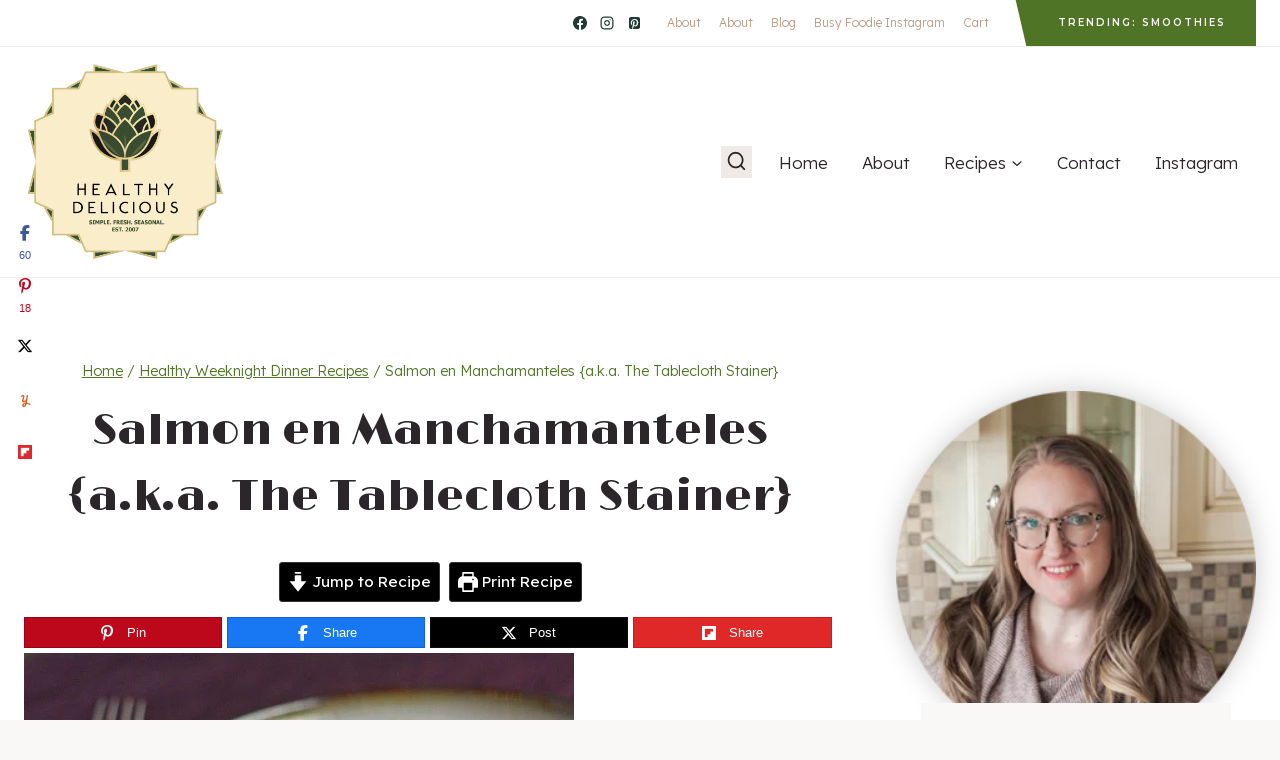

--- FILE ---
content_type: text/plain; charset=utf-8
request_url: https://ads.adthrive.com/http-api/cv2
body_size: 4229
content:
{"om":["0929nj63","0e6nmwim","0g8i9uvz","0xkcgz23","0yr3r2xx","1","1011_302_56233470","1011_302_56233674","1011_302_56862083","1011_74_18364062","1011_74_18364134","1028_8728253","11142692","11509227","11769254","1185:1610326628","1185:1610326728","11896988","119plw33","12010080","12010084","12010088","12171239","12184310","124682_747","124684_289","124844_24","124848_8","124853_8","12837805","12gfb8kp","12n8yp46","1609979129","1610326628","1610326728","1610349786","16_703194055","17_24766988","17_24767568","1855545835299313","1dynz4oo","1h7yhpl7","1szmtd70","202430_200_EAAYACogtYltKBzKKHu7tAsMK.YhnNUUanUuxFU5V4rbhwKBIsMyBLNoHQo_","2132:44129096","2132:45327622","2132:45327624","2132:45327625","2132:45562714","2132:46137659","2132:46352353","2132:46354471","2179:582351958342291430","2249:567996566","2249:581439030","2249:650650089","2249:650662457","2249:691925891","2249:794351831187","2307:0e6nmwim","2307:119plw33","2307:1h7yhpl7","2307:4etfwvf1","2307:4ticzzkv","2307:6mrds7pc","2307:72szjlj3","2307:86p6in4a","2307:8h0jrkwl","2307:a90208mb","2307:aevb5kib","2307:c95grpwi","2307:c9os9ajg","2307:cuudl2xr","2307:ddr52z0n","2307:dsugp5th","2307:e2c76his","2307:f3tdw9f3","2307:f7piy8nj","2307:fqeh4hao","2307:gtanzg70","2307:hcazk16e","2307:ipb9fyli","2307:ll77hviy","2307:nmuzeaa7","2307:nwbpobii","2307:o8icj9qr","2307:ox2tly0t","2307:pth04qht","2307:r0u09phz","2307:rka8obw7","2307:rz1kxzaf","2307:s2ahu2ae","2307:s887ofe1","2307:su5srz25","2307:tqrzcy9l","2307:u4atmpu4","23786257","2409_25495_176_CR52092921","2409_25495_176_CR52092954","2409_25495_176_CR52092957","2409_25495_176_CR52092959","2409_25495_176_CR52150651","2409_25495_176_CR52178316","2409_25495_176_CR52178317","2409_25495_176_CR52188001","247654825","248492122","25048614","25108139","25_8b5u826e","25_hgrz3ggo","25_oz31jrd0","25_pz8lwofu","25_ti0s3bz3","25_yi6qlg3p","25_zwzjgvpw","262594","2662_200562_8166427","2662_200562_8168483","2662_200562_8168520","2662_200562_8168537","2662_200562_8168586","2662_200562_8172724","2662_200562_T26343991","2676:85658619","2676:86739426","2676:86739602","2676:86739639","2676:86894912","2715_9888_262592","2715_9888_262594","2760:176_CR52092921","2760:176_CR52092954","2760:176_CR52092959","2760:176_CR52150651","2760:176_CR52175339","2760:176_CR52178316","2760:176_CR52186411","29414696","29414711","29414845","2974:8166422","2974:8168475","2974:8168476","2974:8168483","2974:8168540","2974:8168581","2974:8172732","2974:8172741","2gglwanz","2mokbgft","308_125203_20","308_125204_13","31809564","32447008","33419345","33604463","33605623","33608594","33637455","34182009","3490:CR52092921","3636:5567608","3646_185414_T26335189","3646_185414_T26469746","3646_185414_T26469802","3646_185414_T26509255","3658_104709_7twtvb2e","3658_15106_u4atmpu4","3658_184142_T26520074","3658_203382_f3tdw9f3","3658_203382_o8icj9qr","3658_22895_rz1kxzaf","3658_61781_tqrzcy9l","3658_61825_f7piy8nj","3745kao5","39303318","39364467","3LMBEkP-wis","3dxb77kp","3jot8g9b","3v2n6fcp","409_227223","42231859","43919985","44129096","44629254","45327624","458901553568","4714_18819_CO4OZNJF6RHTTMF6FMD2H3","47192068","47668709","481703827","485027845327","48514685","48700649","48700651","487951","492075","4afca42j","4etfwvf1","4t298iczzkv","4ticzzkv","4ue5n6w15erfp","4yesq9qe","501422","50479792","51372410","53v6aquw","5510:u4atmpu4","553458","554443","554459","554462","554465","554472","5563_66529_OADD2.7353135343668_1BTJB8XRQ1WD0S0520","55726194","55763524","558_93_aevb5kib","558_93_c95grpwi","558_93_haf4w7r0","56341213","5670:8182933","5670:8182956","56920856","576777115309199355","59664236","59664278","5989_84349_553779915","5989_84349_553781220","5989_84349_553782314","5j7zqpp1","5s8wi8hf","609577512","60f5a06w","618576351","618876699","618980679","61900466","619089559","61916211","61916223","61916225","61916229","62187798","6226527055","6226534265","6226534301","6226563631","6226563661","62667320","627225143","627227759","627309156","627309159","62764941","62964130","62976224","62978299","630928655","63barbg1","651637459","654291289","6547_67916_Gx7fnIn7aRi2NhK6GjRM","6547_67916_SN6yqPnLwU8r0IS3CzLP","6547_67916_TZ0863ghFJs48eQfDlmC","6547_67916_tc9sGuh1nqkzto7KWF8Z","6547_67916_y90sBL2kvpUMat0PZbQv","6547_67916_zd1BVHYw7KMhS05b3IXI","659216891404","659713728691","680_99480_700109379","684492634","68rseg59","690_99485_1610326628","690_99485_1610326728","694906156","694912939","698168357","699976462","6ejtrnf9","6evxkt2s","6mrds7pc","6o0xcv18","6tj9m7jw","6w00w8s5","702055509","702397981","702423494","702834492","704889081","705115233","705115332","705115442","705115523","705116521","705116861","705117050","705119942","705127202","707124423","709257996","709746393","70_83464458","728949959974","731344844100","7354_138543_85809016","74243_74_18268077","74243_74_18268078","74243_74_18364017","74243_74_18364062","74243_74_18364087","74243_74_18364134","74wv3qdx","794351831187","794351835561","794351836284","7969_149355_45327622","7969_149355_45327624","7969_149355_45999649","7969_149355_45999651","7969_149355_46137659","7969_149355_46352353","7fc6xgyo","7nyrdeb3","7qevw67b","7sf7w6kh","7siwzlwt","8063989","8152859","8152879","8153731","8153741","8160967","8168539","8168540","8172734","8181984","8193073","8193076","8193078","821i184r","85690699","86894912","86p6in4a","8756558","8b5u826e","8o298rkh93v","8oadj1fy","8orkh93v","9057/0328842c8f1d017570ede5c97267f40d","9057/0e07813d5f1dd4e4ce0c11220538e960","91950669","97_8193073","97_8193078","9855/76450d24beb40539829602b78420b7da","99r40b5e","9nex8xyd","9rqgwgyb","9uox3d6i","9zy5hpnf","NplsJAxRH1w","a1vt6lsg","a3ts2hcp","a8beztgq","aevb5kib","af9kspoi","b57avtlx","bd5xg6f6","bg7v5smz","bpwmigtk","bsgbu9lt","c1hsjx06","c56eiw96","c92985grpwi","c95grpwi","ce17a6ey","cr-2azmi2ttu9vd","cr-2azmi2ttuatj","cr-2azmi2ttubwe","cr-3cuslro0u9vd","cr-3scuf7n3u9vd","cr-3scuf7n3uatj","cr-6ovjht2eu9vd","cr-6ovjht2euatj","cr-6ovjht2eubwe","cr-6ovjht2eubxe","cr-aav22g0wubwj","cr-aaw20e0subwj","cr-aaw20e1subwj","cr-aaw20e2vubwj","cr-aawz2m5wubwj","cr-aawz2m5xubwj","cr-aawz2m7xubwj","cr-aawz3f3xubwj","cr-g7ywwk2qvft","cr-g7ywwk7qvft","cr-ghun4f53u9vd","cr-ghun4f53ubxe","cr-ikk41xh0ubxe","cr-ndebulm8u9vd","cr-ndebulm8uatj","cr-ndebulm8ubwe","cr-xxslt4pwu9vd","cu298udl2xr","d8tju6ee","da4ry5vp","ddr52z0n","dsugp5th","e2c76his","e5l8fjox","e6zn0jdp","echvksei","eq675jr3","extremereach_creative_76559239","f0u03q6w","f4dw1g8wbifhff","f6qmqhx2","f7piy8nj","fcn2zae1","fdujxvyb","fleb9ndb","fpbj0p83","g29thswx","g5egxitt","gdq6ecmo","ge1982y6","gtanzg70","h0zwvskc","haf4w7r0","hatc2009","hcbr5cj6","heb21q1u","hgrz3ggo","hueqprai","hwi0j91n","i2aglcoy","i8f7atd5","iaqttatc","ic7fhmq6","ipb9fyli","ir7orip8","j4r0agpc","jk88i2fi","jlqm3ol6","jsy1a3jk","k2xfz54q","kfzuk5ip","kk5768bd","kli1n6qv","ksrdc5dk","kx5rgl0a","ldsdwhka","leb6igu0","lhgwl31z","ll77hviy","ln2987h8v9d","ln7h8v9d","miij1rns","muvxy961","n2rcz3xr","n8w0plts","nativetouch-32507","ntjn5z55","nwbpobii","ny3llu17","o2s05iig","o8icj9qr","ok298fpfmh7","okfpfmh7","ox2tly0t","oypvvjfo","oz31jrd0","piwneqqj","pl298th4l1a","plth4l1a","pm9dmfkk","ppn03peq","pt298h04qht","pth04qht","q0nt8p8d","qt09ii59","quk7w53j","r0298u09phz","r5cmledu","r6vl3f1t","riaslz7g","rka8obw7","rpzde859","rxj4b6nw","rz1kxzaf","rz2981kxzaf","s2298ahu2ae","s2ahu2ae","s887ofe1","sq3uu9ln","su5srz25","t73gfjqn","t7d69r6a","t8qogbhp","ti0s3bz3","tii9k5rz","tq298rzcy9l","tqrzcy9l","tvhhxsdx","u02wpahe","u1jb75sm","u2x4z0j8","u30fsj32","u32980fsj32","u4atmpu4","uskhxnob","vdcb5d4i","vdpy7l2e","ven7pu1c","vorb2gx4","vwg10e52","w1ws81sy","w82ynfkl","wix9gxm5","wlxfvdbo","wvuhrb6o","wwo5qowu","x3nl5llg","x420t9me","xldvfdsg","xnx5isri","xtxa8s2d","y141rtv6","y51tr986","yass8yy7","yi6qlg3p","z2frsa4f","zaiy3lqy","zfexqyi5","zmri9v9c","zqs7z6cq","zw6jpag6","zwzjgvpw","7979132","7979135"],"pmp":[],"adomains":["123notices.com","1md.org","about.bugmd.com","acelauncher.com","adameve.com","akusoli.com","allyspin.com","askanexpertonline.com","atomapplications.com","bassbet.com","betsson.gr","biz-zone.co","bizreach.jp","braverx.com","bubbleroom.se","bugmd.com","buydrcleanspray.com","byrna.com","capitaloneshopping.com","clarifion.com","combatironapparel.com","controlcase.com","convertwithwave.com","cotosen.com","countingmypennies.com","cratedb.com","croisieurope.be","cs.money","dallasnews.com","definition.org","derila-ergo.com","dhgate.com","dhs.gov","displate.com","easyprint.app","easyrecipefinder.co","ebook1g.peptidesciences.com","fabpop.net","familynow.club","filejomkt.run","fla-keys.com","folkaly.com","g123.jp","gameswaka.com","getbugmd.com","getconsumerchoice.com","getcubbie.com","gowavebrowser.co","gowdr.com","gransino.com","grosvenorcasinos.com","guard.io","hero-wars.com","holts.com","instantbuzz.net","itsmanual.com","jackpotcitycasino.com","justanswer.com","justanswer.es","la-date.com","lightinthebox.com","liverrenew.com","local.com","lovehoney.com","lulutox.com","lymphsystemsupport.com","manualsdirectory.org","meccabingo.com","medimops.de","mensdrivingforce.com","millioner.com","miniretornaveis.com","mobiplus.me","myiq.com","national-lottery.co.uk","naturalhealthreports.net","nbliver360.com","nikke-global.com","nordicspirit.co.uk","nuubu.com","onlinemanualspdf.co","original-play.com","outliermodel.com","paperela.com","paradisestays.site","parasiterelief.com","peta.org","photoshelter.com","plannedparenthood.org","playvod-za.com","printeasilyapp.com","printwithwave.com","profitor.com","quicklearnx.com","quickrecipehub.com","rakuten-sec.co.jp","rangeusa.com","refinancegold.com","robocat.com","royalcaribbean.com","saba.com.mx","shift.com","simple.life","spinbara.com","systeme.io","taboola.com","tackenberg.de","temu.com","tenfactorialrocks.com","theoceanac.com","topaipick.com","totaladblock.com","usconcealedcarry.com","vagisil.com","vegashero.com","vegogarden.com","veryfast.io","viewmanuals.com","viewrecipe.net","votervoice.net","vuse.com","wavebrowser.co","wavebrowserpro.com","weareplannedparenthood.org","xiaflex.com","yourchamilia.com"]}